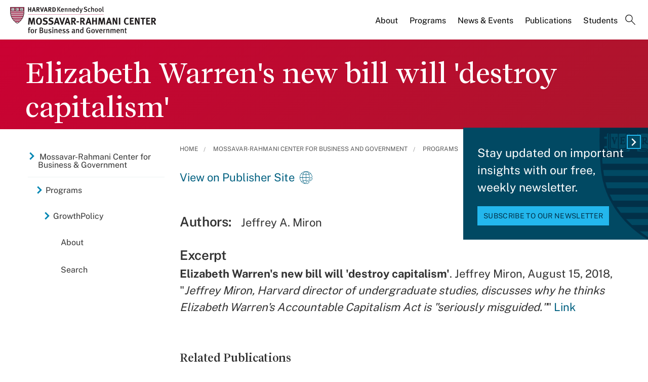

--- FILE ---
content_type: text/html; charset=UTF-8
request_url: https://www.hks.harvard.edu/centers/mrcbg/programs/growthpolicy/elizabeth-warrens-new-bill-will-destroy-capitalism
body_size: 11691
content:
<!DOCTYPE html>
<html  lang="en" dir="ltr" prefix="content: http://purl.org/rss/1.0/modules/content/  dc: http://purl.org/dc/terms/  foaf: http://xmlns.com/foaf/0.1/  og: http://ogp.me/ns#  rdfs: http://www.w3.org/2000/01/rdf-schema#  schema: http://schema.org/  sioc: http://rdfs.org/sioc/ns#  sioct: http://rdfs.org/sioc/types#  skos: http://www.w3.org/2004/02/skos/core#  xsd: http://www.w3.org/2001/XMLSchema# ">
  <head>
  <script id="cookieyes" type="text/javascript" src="https://cdn-cookieyes.com/client_data/3c8249624ae92b5b17bcdea09dede2a5/script.js"></script>
  <link rel="stylesheet" type="text/css" href="https://cloud.typography.com/7599756/7295372/css/fonts.css" />
    <meta charset="utf-8" />
<meta name="description" content="Elizabeth Warren&#039;s new bill will &#039;destroy capitalism&#039;. Jeffrey Miron, August 15, 2018, &quot;Jeffrey Miron, Harvard director of undergraduate studies, discusses why he thinks Elizabeth Warren&#039;s Accountable Capitalism Act is &quot;seriously misguided.&quot;&quot; Link" />
<link rel="canonical" href="https://www.hks.harvard.edu/centers/mrcbg/programs/growthpolicy/elizabeth-warrens-new-bill-will-destroy-capitalism" />
<meta property="og:title" content="Elizabeth Warren&#039;s new bill will &#039;destroy capitalism&#039;" />
<meta property="og:description" content="Elizabeth Warren&#039;s new bill will &#039;destroy capitalism&#039;. Jeffrey Miron, August 15, 2018, &quot;Jeffrey Miron, Harvard director of undergraduate studies, discusses why he thinks Elizabeth Warren&#039;s Accountable Capitalism Act is &quot;seriously misguided.&quot;&quot; Link" />
<meta property="og:image:width" content="1280" />
<meta property="og:image:height" content="720" />
<meta name="hks:key_terms" content="Regulation" />
<meta name="hks:key_terms" content="inequality" />
<meta name="hks:key_terms" content="Economic Growth" />
<meta name="hks:key_terms" content="Welfare" />
<meta name="hks:publication_effective_date" content="2018-08-15T08:00:00-0400" />
<meta name="hks:centers" content="GrowthPolicy" />
<meta name="hks:centers" content="Mossavar-Rahmani Center for Business and Government" />
<meta name="hks:centers" content="" />
<meta name="hks:policy_topics" content="Business &amp; Regulation" />
<meta name="hks:policy_topics" content="Poverty" />
<meta name="hks:policy_topics" content="Inequality &amp; Opportunity" />
<meta name="hks:policy_topics" content="Development &amp; Economic Growth" />
<meta name="hks:content_type" content="Publications" />
<meta name="twitter:card" content="summary_large_image" />
<meta name="twitter:site" content="@Kennedy_School" />
<meta name="twitter:description" content="Elizabeth Warren&#039;s new bill will &#039;destroy capitalism&#039;. Jeffrey Miron, August 15, 2018, &quot;Jeffrey Miron, Harvard director of undergraduate studies, discusses why he thinks Elizabeth Warren&#039;s Accountable Capitalism Act is &quot;seriously misguided.&quot;&quot; Link" />
<meta name="twitter:title" content="Elizabeth Warren&#039;s new bill will &#039;destroy capitalism&#039;" />
<meta name="twitter:image:alt" content="Elizabeth Warren&#039;s new bill will &#039;destroy capitalism&#039;" />
<meta name="Generator" content="Drupal 10 (https://www.drupal.org)" />
<meta name="MobileOptimized" content="width" />
<meta name="HandheldFriendly" content="true" />
<meta name="viewport" content="width=device-width, initial-scale=1.0" />
<meta name="title" content="Elizabeth Warren&#039;s new bill will &#039;destroy capitalism&#039; | Mossavar-Rahmani Center for Business and Government" />
<meta http-equiv="ImageToolbar" content="false" />
<link rel="alternate" type="text/markdown" title="Elizabeth Warren&#039;s new bill will &#039;destroy capitalism&#039;" href="https://www.hks.harvard.edu/centers/mrcbg/programs/growthpolicy/elizabeth-warrens-new-bill-will-destroy-capitalism.md" />
<link rel="icon" href="/themes/harvardkennedy/favicon.ico" type="image/vnd.microsoft.icon" />

    <title>Elizabeth Warren&#039;s new bill will &#039;destroy capitalism&#039; | Harvard Kennedy School</title>
    <link rel="stylesheet" media="all" href="/sites/default/files/css/css_dKd1eKaADle88qa4Y8onwJRiupaHoDkzUbiDqdqeVVE.css?delta=0&amp;language=en&amp;theme=harvardkennedy&amp;include=[base64]" />
<link rel="stylesheet" media="all" href="/sites/default/files/css/css_ZYve2X42vZsuN2aksoQk8MvLsd_exCGpXtFAz5ndJSs.css?delta=1&amp;language=en&amp;theme=harvardkennedy&amp;include=[base64]" />

    <script type="application/json" data-drupal-selector="drupal-settings-json">{"path":{"baseUrl":"\/","pathPrefix":"","currentPath":"node\/294396","currentPathIsAdmin":false,"isFront":false,"currentLanguage":"en"},"pluralDelimiter":"\u0003","suppressDeprecationErrors":true,"gtag":{"tagId":"","consentMode":false,"otherIds":[],"events":[],"additionalConfigInfo":[]},"ajaxPageState":{"libraries":"[base64]","theme":"harvardkennedy","theme_token":null},"ajaxTrustedUrl":{"\/search":true},"gtm":{"tagId":null,"settings":{"data_layer":"dataLayer","include_classes":false,"allowlist_classes":"google\nnonGooglePixels\nnonGoogleScripts\nnonGoogleIframes","blocklist_classes":"customScripts\ncustomPixels","include_environment":false,"environment_id":"","environment_token":""},"tagIds":["GTM-PRBVPKQ"]},"data":{"extlink":{"extTarget":true,"extTargetAppendNewWindowDisplay":false,"extTargetAppendNewWindowLabel":"(opens in a new window)","extTargetNoOverride":false,"extNofollow":false,"extTitleNoOverride":false,"extNoreferrer":false,"extFollowNoOverride":false,"extClass":"ext","extLabel":"(link is external)","extImgClass":false,"extSubdomains":false,"extExclude":"","extInclude":"","extCssExclude":"","extCssInclude":"","extCssExplicit":"#sidebar-first","extAlert":false,"extAlertText":"This link will take you to an external web site. We are not responsible for their content.","extHideIcons":false,"mailtoClass":"0","telClass":"","mailtoLabel":"(link sends email)","telLabel":"(link is a phone number)","extUseFontAwesome":false,"extIconPlacement":"append","extPreventOrphan":false,"extFaLinkClasses":"fa fa-external-link","extFaMailtoClasses":"fa fa-envelope-o","extAdditionalLinkClasses":"","extAdditionalMailtoClasses":"","extAdditionalTelClasses":"","extFaTelClasses":"fa fa-phone","allowedDomains":null,"extExcludeNoreferrer":""}},"field_group":{"html_element":{"mode":"default","context":"view","settings":{"classes":"small-12 large-5 columns footer-first","show_empty_fields":false,"id":"","element":"div","show_label":false,"label_element":"h3","label_element_classes":"","attributes":"","effect":"none","speed":"fast"}}},"views":{"ajax_path":"\/views\/ajax","ajaxViews":{"views_dom_id:1306bc0695ad91971b1a35c556b605ff537a35d558de2d702014e7928b56b453":{"view_name":"related_center_publications","view_display_id":"center_publication_related_block","view_args":"141+191+161\/29011+5781\/294396","view_path":"\/node\/294396","view_base_path":null,"view_dom_id":"1306bc0695ad91971b1a35c556b605ff537a35d558de2d702014e7928b56b453","pager_element":0}}},"better_exposed_filters":{"autosubmit_exclude_textfield":true},"user":{"uid":0,"permissionsHash":"43553ee9845417d6ab0eeaf7d28689102c9a002ec50346b8fc64deaafbd9fd99"}}</script>
<script src="/sites/default/files/js/js_m-t2Hp2zHPfXH3Q-E2PO92yyOBSgyYoFa6X3bbTiamI.js?scope=header&amp;delta=0&amp;language=en&amp;theme=harvardkennedy&amp;include=[base64]"></script>
<script src="/modules/contrib/google_tag/js/gtag.js?t9l3lw"></script>
<script src="/modules/contrib/google_tag/js/gtm.js?t9l3lw"></script>

        <meta name="format-detection" content="telephone=no"/>
  </head>
    <body class="lang-en section-centers one_sidebar sidebar_first path-node node--type-center-publication">
    <div role="navigation" aria-label="skip to content">
    <a href="#main-content" class="visually-hidden focusable skip-link">
      Skip to main content
    </a>
  </div>
  <noscript><iframe src="https://www.googletagmanager.com/ns.html?id=GTM-PRBVPKQ"
                  height="0" width="0" style="display:none;visibility:hidden"></iframe></noscript>

    <div class="dialog-off-canvas-main-canvas" data-off-canvas-main-canvas>
    <div class="off-canvas-wrapper">
  <div class="inner-wrap off-canvas-wrapper-inner" id="inner-wrap" data-off-canvas-wrapper>

    <!-- off-canvas title bar for 'small' screen -->
    <div class="title-bar title-bar-mobile" data-responsive-toggle="widemenu" data-hide-for="large">
      <div class="title-bar-left">
                  <section class="columns large-3 xlarge-4 block-mrcbglogoblock" class="columns large-3 xlarge-4 block-mrcbglogoblock" role="banner">
  
  
    

  <div >
          <a href="/centers/mrcbg" title="Harvard Kennedy School">    <div class="field-wrapper field field--name-field-logo-svg field--type-file field--label-hidden field__items">
                <div class="field__item">
                 
      <img src="/sites/default/files/logos/HKSlogo_mrcbg.svg" alt="Harvard Kennedy School" class="logo">
            </div>
          </div>
</a>
      </div>

  </section>

        
      </div>
      <div class="title-bar-right">
        <div class="hamburger-search-icon">
          <span class="line"></span>
          <span class="line"></span>
          <span class="line"></span>
        </div>
      </div>
    </div>

    <!-- off-canvas right menu -->
    <div class="mobile-main-menu">
       <div class="screen__small"><!-- * -->
<!-- includes/page-header-custom.twig -->
<!-- * -->
                                                                                                          <div>
    <section class="columns large-3 xlarge-4 block-mrcbglogoblock" class="columns large-3 xlarge-4 block-mrcbglogoblock" role="banner">
  
  
    

  <div >
          <a href="/centers/mrcbg" title="Harvard Kennedy School">    <div class="field-wrapper field field--name-field-logo-svg field--type-file field--label-hidden field__items">
                <div class="field__item">
                 
      <img src="/sites/default/files/logos/HKSlogo_mrcbg.svg" alt="Harvard Kennedy School" class="logo">
            </div>
          </div>
</a>
      </div>

  </section>


<div class="views-exposed-form bef-exposed-form search--bar--expand block-exposedformacquia-searchpage-2-mobile" data-bef-auto-submit-full-form="" data-bef-auto-submit="" data-bef-auto-submit-delay="500" data-bef-auto-submit-minimum-length="3" data-drupal-selector="views-exposed-form-acquia-search-page" id="block-exposedformacquia-searchpage-2-mobile" role="form">
  
    
      <form action="/search" method="get" id="views-exposed-form-acquia-search-page-mobile" accept-charset="UTF-8">
  <div class="js-form-item form-item js-form-type-textfield form-item-keywords js-form-item-keywords">
      <label for="edit-keywords-mobile">Search</label>
        <input placeholder="What are you looking for?" data-drupal-selector="edit-keywords" type="text" id="edit-keywords-mobile" name="keywords" value="" size="30" maxlength="128" class="form-text" />

        </div>
<div class="js-form-item form-item js-form-type-select form-item-sort-bef-combine js-form-item-sort-bef-combine">
      <label for="edit-sort-bef-combine">Sort by</label>
        <select data-drupal-selector="edit-sort-bef-combine" id="edit-sort-bef-combine" name="sort_bef_combine" class="form-select"><option value="date_DESC" selected="selected">Relevance</option><option value="relevance_DESC">Relevance</option><option value="title_ASC">Title A-Z</option><option value="title_DESC">Title Z-A</option></select>
        </div>
  <div data-drupal-selector="edit-actions" class="form-actions js-form-wrapper form-wrapper" id="edit-actions-mobile"><input data-bef-auto-submit-click="" class="success button radius js-form-submit form-submit" data-drupal-selector="edit-submit-acquia-search" type="submit" id="edit-submit-acquia-search-mobile" value="Search" />
<input data-drupal-selector="edit-reset-acquia-search" type="submit" id="edit-reset-acquia-search" name="reset" value="Clear All" class="button js-form-submit form-submit" />
</div>


</form>

  </div>
<div class="columns large-9 xlarge-8 search--bar--expand block-center-publication" role="contentinfo" aria-label="menu block-center-publication">
    
    

  
          

  
  
              <!-- main menu -->
        <ul class="dropdown menu horizontal main--menu" data-dropdown-menu="data-responsive-menu">
      
                <li class="menu-item menu-item--expanded">
        <a href="/centers/mrcbg/about/from-the-directors" target="" aria-label="About main menu" data-drupal-link-system-path="node/156601">About</a>
                      
  
              <ul class="menu submenu is-dropdown-submenu">
      
                <li class="menu-item">
        <a href="/centers/mrcbg/about/from-the-directors" aria-label="From the Directors main menu" data-drupal-link-system-path="node/156601">From the Directors</a>
              </li>
                <li class="menu-item">
        <a href="/centers/mrcbg/about/mission-history" aria-label="Mission &amp; History main menu" data-drupal-link-system-path="node/156916">Mission &amp; History</a>
              </li>
                <li class="menu-item">
        <a href="/centers/mrcbg/about/ac" aria-label="Advisory Council main menu" data-drupal-link-system-path="node/259536">Advisory Council</a>
              </li>
                <li class="menu-item">
        <a href="/centers/mrcbg/about/faculty" aria-label="Faculty main menu" data-drupal-link-system-path="node/156926">Faculty</a>
              </li>
                <li class="menu-item menu-item--collapsed">
        <a href="/centers/mrcbg/about/fellows" aria-label="Fellows main menu" data-drupal-link-system-path="node/156931">Fellows</a>
              </li>
                <li class="menu-item">
        <a href="/centers/mrcbg/about/staff" aria-label="Staff main menu" data-drupal-link-system-path="node/156941">Staff</a>
              </li>
                <li class="menu-item">
        <a href="/centers/mrcbg/about/contact" aria-label="Contact main menu" data-drupal-link-system-path="node/156956">Contact</a>
              </li>
        </ul>

  
              </li>
                <li class="menu-item menu-item--expanded menu-item--active-trail">
        <a href="/centers/mrcbg/programs" aria-label="Programs main menu" data-drupal-link-system-path="node/151721">Programs</a>
                      
  
              <ul class="menu submenu is-dropdown-submenu">
      
                <li class="menu-item">
        <a href="/centers/mrcbg/programs/corporate-responsibility-initiative" aria-label="Corporate Responsibility Initiative main menu" data-drupal-link-system-path="node/322038">Corporate Responsibility Initiative</a>
              </li>
                <li class="menu-item menu-item--collapsed">
        <a href="/centers/mrcbg/programs/digital-assets-policy" aria-label="Digital Assets Policy Project main menu" data-drupal-link-system-path="node/309595">Digital Assets Policy Project</a>
              </li>
                <li class="menu-item">
        <a href="/centers/mrcbg/programs/education-policy-program" aria-label="Education Policy Program main menu" data-drupal-link-system-path="node/211981">Education Policy Program</a>
              </li>
                <li class="menu-item">
        <a href="/centers/mrcbg/programs/financial-sector-program" aria-label="Financial Sector Program main menu" data-drupal-link-system-path="node/211986">Financial Sector Program</a>
              </li>
                <li class="menu-item menu-item--collapsed">
        <a href="/centers/mrcbg/programs/global-food-systems-program-draft" aria-label="Global Food Systems Program main menu" data-drupal-link-system-path="node/328554">Global Food Systems Program</a>
              </li>
                <li class="menu-item menu-item--collapsed menu-item--active-trail">
        <a href="/centers/mrcbg/programs/growthpolicy" aria-label="GrowthPolicy main menu" data-drupal-link-system-path="node/278811">GrowthPolicy</a>
              </li>
                <li class="menu-item">
        <a href="https://hepg.hks.harvard.edu/" aria-label="Harvard Electricity Policy Group main menu">Harvard Electricity Policy Group</a>
              </li>
                <li class="menu-item">
        <a href="http://heep.hks.harvard.edu/" aria-label="Harvard Environmental Economics Program main menu">Harvard Environmental Economics Program</a>
              </li>
                <li class="menu-item menu-item--collapsed">
        <a href="/centers/mrcbg/programs/health" aria-label="Harvard Kennedy School Healthcare Policy Program main menu" data-drupal-link-system-path="node/221106">Harvard Kennedy School Healthcare Policy Program</a>
              </li>
                <li class="menu-item">
        <a href="http://www.belfercenter.org/project/harvard-project-climate-agreements" aria-label="Harvard Project on Climate Agreements main menu">Harvard Project on Climate Agreements</a>
              </li>
                <li class="menu-item">
        <a href="/centers/mrcbg/programs/doyukai" aria-label="Kansai Keizai Doyukai Program main menu" data-drupal-link-system-path="node/212016">Kansai Keizai Doyukai Program</a>
              </li>
                <li class="menu-item">
        <a href="/centers/mrcbg/about/fellows/senior-fellows" aria-label="M-RCBG Senior Fellows 2025-26 main menu" data-drupal-link-system-path="node/321477">M-RCBG Senior Fellows 2025-26</a>
              </li>
                <li class="menu-item">
        <a href="https://pw.hks.harvard.edu/" aria-label="The Project on Workforce main menu">The Project on Workforce</a>
              </li>
                <li class="menu-item menu-item--collapsed">
        <a href="/centers/mrcbg/programs/rpp" aria-label="Regulatory Policy Program main menu" data-drupal-link-system-path="node/221126">Regulatory Policy Program</a>
              </li>
                <li class="menu-item">
        <a href="/centers/mrcbg/programs/rising-chinese-economic-power" aria-label="Rising Chinese Economic Power main menu" data-drupal-link-system-path="node/249841">Rising Chinese Economic Power</a>
              </li>
                <li class="menu-item menu-item--collapsed">
        <a href="/centers/mrcbg/programs/sustainability-science-program" aria-label="Sustainability Science Program main menu" data-drupal-link-system-path="node/320125">Sustainability Science Program</a>
              </li>
        </ul>

  
              </li>
                <li class="menu-item menu-item--expanded">
        <a href="/centers/mrcbg/news-events" target="" aria-label="News &amp; Events main menu" data-drupal-link-system-path="node/156966">News &amp; Events</a>
                      
  
              <ul class="menu submenu is-dropdown-submenu">
      
                <li class="menu-item">
        <a href="/centers/mrcbg/news-events" aria-label="News main menu" data-drupal-link-system-path="node/156966">News</a>
              </li>
                <li class="menu-item menu-item--collapsed">
        <a href="/more/events?f%5B0%5D=event_department%3A17211" aria-label="Events main menu" data-drupal-link-query="{&quot;f&quot;:[&quot;event_department:17211&quot;]}" data-drupal-link-system-path="more/events">Events</a>
              </li>
                <li class="menu-item">
        <a href="/centers/mrcbg/news-events/videos" aria-label="Videos main menu" data-drupal-link-system-path="node/157201">Videos</a>
              </li>
                <li class="menu-item">
        <a href="/centers/mrcbg/news-events/subscribe" aria-label="Subscribe main menu" data-drupal-link-system-path="node/157256">Subscribe</a>
              </li>
                <li class="menu-item">
        <a href="/centers/mrcbg/news-events/annual-robert-glauber-lecture" aria-label="Annual Robert Glauber Lecture main menu" data-drupal-link-system-path="node/157216">Annual Robert Glauber Lecture</a>
              </li>
        </ul>

  
              </li>
                <li class="menu-item menu-item--expanded">
        <a href="/centers/mrcbg/publications" target="" aria-label="Publications main menu" data-drupal-link-system-path="node/212061">Publications</a>
                      
  
              <ul class="menu submenu is-dropdown-submenu">
      
                <li class="menu-item menu-item--collapsed">
        <a href="/centers/mrcbg/publications/working-papers-and-reports" aria-label="Working Papers and Reports main menu" data-drupal-link-system-path="node/156991">Working Papers and Reports</a>
              </li>
                <li class="menu-item">
        <a href="/centers/mrcbg/publications/books" aria-label="Books main menu" data-drupal-link-system-path="node/157336">Books</a>
              </li>
                <li class="menu-item menu-item--collapsed">
        <a href="/centers/mrcbg/programs/growthpolicy" aria-label="GrowthPolicy main menu" data-drupal-link-system-path="node/278811">GrowthPolicy</a>
              </li>
        </ul>

  
              </li>
                <li class="menu-item">
        <a href="/centers/mrcbg/students" target="" aria-label="Students main menu" data-drupal-link-system-path="node/156971">Students</a>
              </li>
                <li class="menu-item">
        <a href="" class="label-search" aria-label="Search main menu">Search</a>
              </li>
        </ul>

  


    
    
  </div>

  </div>

</div>
    </div>
    <!-- end off-canvas right menu -->

    <!-- main menu large screen -->

    <!-- standard alert -->
            <!-- headers -->
          <!-- * -->
<!-- includes/header-small-general.html.twig -->
<!-- * -->

  <div class="header-banner__default header-no-image" role="banner">
    <div data-sticky-container>
      <div id="widemenu" class="title-bar sticky" style="width:100%; display: block;">
        <div class="row">
          <!-- * -->
<!-- includes/page-header-custom.twig -->
<!-- * -->
                                                                                                          <div>
    <section class="columns large-3 xlarge-4 block-mrcbglogoblock" class="columns large-3 xlarge-4 block-mrcbglogoblock" role="banner">
  
  
    

  <div >
          <a href="/centers/mrcbg" title="Harvard Kennedy School">    <div class="field-wrapper field field--name-field-logo-svg field--type-file field--label-hidden field__items">
                <div class="field__item">
                 
      <img src="/sites/default/files/logos/HKSlogo_mrcbg.svg" alt="Harvard Kennedy School" class="logo">
            </div>
          </div>
</a>
      </div>

  </section>
<div class="columns large-9 xlarge-8 search--bar--expand block-center-publication" role="contentinfo" aria-label="menu block-center-publication">
    
    

  
          

  
  
              <!-- main menu -->
        <ul class="dropdown menu horizontal main--menu" data-dropdown-menu="data-responsive-menu">
      
                <li class="menu-item menu-item--expanded">
        <a href="/centers/mrcbg/about/from-the-directors" target="" aria-label="About main menu" data-drupal-link-system-path="node/156601">About</a>
                      
  
              <ul class="menu submenu is-dropdown-submenu">
      
                <li class="menu-item">
        <a href="/centers/mrcbg/about/from-the-directors" aria-label="From the Directors main menu" data-drupal-link-system-path="node/156601">From the Directors</a>
              </li>
                <li class="menu-item">
        <a href="/centers/mrcbg/about/mission-history" aria-label="Mission &amp; History main menu" data-drupal-link-system-path="node/156916">Mission &amp; History</a>
              </li>
                <li class="menu-item">
        <a href="/centers/mrcbg/about/ac" aria-label="Advisory Council main menu" data-drupal-link-system-path="node/259536">Advisory Council</a>
              </li>
                <li class="menu-item">
        <a href="/centers/mrcbg/about/faculty" aria-label="Faculty main menu" data-drupal-link-system-path="node/156926">Faculty</a>
              </li>
                <li class="menu-item menu-item--collapsed">
        <a href="/centers/mrcbg/about/fellows" aria-label="Fellows main menu" data-drupal-link-system-path="node/156931">Fellows</a>
              </li>
                <li class="menu-item">
        <a href="/centers/mrcbg/about/staff" aria-label="Staff main menu" data-drupal-link-system-path="node/156941">Staff</a>
              </li>
                <li class="menu-item">
        <a href="/centers/mrcbg/about/contact" aria-label="Contact main menu" data-drupal-link-system-path="node/156956">Contact</a>
              </li>
        </ul>

  
              </li>
                <li class="menu-item menu-item--expanded menu-item--active-trail">
        <a href="/centers/mrcbg/programs" aria-label="Programs main menu" data-drupal-link-system-path="node/151721">Programs</a>
                      
  
              <ul class="menu submenu is-dropdown-submenu">
      
                <li class="menu-item">
        <a href="/centers/mrcbg/programs/corporate-responsibility-initiative" aria-label="Corporate Responsibility Initiative main menu" data-drupal-link-system-path="node/322038">Corporate Responsibility Initiative</a>
              </li>
                <li class="menu-item menu-item--collapsed">
        <a href="/centers/mrcbg/programs/digital-assets-policy" aria-label="Digital Assets Policy Project main menu" data-drupal-link-system-path="node/309595">Digital Assets Policy Project</a>
              </li>
                <li class="menu-item">
        <a href="/centers/mrcbg/programs/education-policy-program" aria-label="Education Policy Program main menu" data-drupal-link-system-path="node/211981">Education Policy Program</a>
              </li>
                <li class="menu-item">
        <a href="/centers/mrcbg/programs/financial-sector-program" aria-label="Financial Sector Program main menu" data-drupal-link-system-path="node/211986">Financial Sector Program</a>
              </li>
                <li class="menu-item menu-item--collapsed">
        <a href="/centers/mrcbg/programs/global-food-systems-program-draft" aria-label="Global Food Systems Program main menu" data-drupal-link-system-path="node/328554">Global Food Systems Program</a>
              </li>
                <li class="menu-item menu-item--collapsed menu-item--active-trail">
        <a href="/centers/mrcbg/programs/growthpolicy" aria-label="GrowthPolicy main menu" data-drupal-link-system-path="node/278811">GrowthPolicy</a>
              </li>
                <li class="menu-item">
        <a href="https://hepg.hks.harvard.edu/" aria-label="Harvard Electricity Policy Group main menu">Harvard Electricity Policy Group</a>
              </li>
                <li class="menu-item">
        <a href="http://heep.hks.harvard.edu/" aria-label="Harvard Environmental Economics Program main menu">Harvard Environmental Economics Program</a>
              </li>
                <li class="menu-item menu-item--collapsed">
        <a href="/centers/mrcbg/programs/health" aria-label="Harvard Kennedy School Healthcare Policy Program main menu" data-drupal-link-system-path="node/221106">Harvard Kennedy School Healthcare Policy Program</a>
              </li>
                <li class="menu-item">
        <a href="http://www.belfercenter.org/project/harvard-project-climate-agreements" aria-label="Harvard Project on Climate Agreements main menu">Harvard Project on Climate Agreements</a>
              </li>
                <li class="menu-item">
        <a href="/centers/mrcbg/programs/doyukai" aria-label="Kansai Keizai Doyukai Program main menu" data-drupal-link-system-path="node/212016">Kansai Keizai Doyukai Program</a>
              </li>
                <li class="menu-item">
        <a href="/centers/mrcbg/about/fellows/senior-fellows" aria-label="M-RCBG Senior Fellows 2025-26 main menu" data-drupal-link-system-path="node/321477">M-RCBG Senior Fellows 2025-26</a>
              </li>
                <li class="menu-item">
        <a href="https://pw.hks.harvard.edu/" aria-label="The Project on Workforce main menu">The Project on Workforce</a>
              </li>
                <li class="menu-item menu-item--collapsed">
        <a href="/centers/mrcbg/programs/rpp" aria-label="Regulatory Policy Program main menu" data-drupal-link-system-path="node/221126">Regulatory Policy Program</a>
              </li>
                <li class="menu-item">
        <a href="/centers/mrcbg/programs/rising-chinese-economic-power" aria-label="Rising Chinese Economic Power main menu" data-drupal-link-system-path="node/249841">Rising Chinese Economic Power</a>
              </li>
                <li class="menu-item menu-item--collapsed">
        <a href="/centers/mrcbg/programs/sustainability-science-program" aria-label="Sustainability Science Program main menu" data-drupal-link-system-path="node/320125">Sustainability Science Program</a>
              </li>
        </ul>

  
              </li>
                <li class="menu-item menu-item--expanded">
        <a href="/centers/mrcbg/news-events" target="" aria-label="News &amp; Events main menu" data-drupal-link-system-path="node/156966">News &amp; Events</a>
                      
  
              <ul class="menu submenu is-dropdown-submenu">
      
                <li class="menu-item">
        <a href="/centers/mrcbg/news-events" aria-label="News main menu" data-drupal-link-system-path="node/156966">News</a>
              </li>
                <li class="menu-item menu-item--collapsed">
        <a href="/more/events?f%5B0%5D=event_department%3A17211" aria-label="Events main menu" data-drupal-link-query="{&quot;f&quot;:[&quot;event_department:17211&quot;]}" data-drupal-link-system-path="more/events">Events</a>
              </li>
                <li class="menu-item">
        <a href="/centers/mrcbg/news-events/videos" aria-label="Videos main menu" data-drupal-link-system-path="node/157201">Videos</a>
              </li>
                <li class="menu-item">
        <a href="/centers/mrcbg/news-events/subscribe" aria-label="Subscribe main menu" data-drupal-link-system-path="node/157256">Subscribe</a>
              </li>
                <li class="menu-item">
        <a href="/centers/mrcbg/news-events/annual-robert-glauber-lecture" aria-label="Annual Robert Glauber Lecture main menu" data-drupal-link-system-path="node/157216">Annual Robert Glauber Lecture</a>
              </li>
        </ul>

  
              </li>
                <li class="menu-item menu-item--expanded">
        <a href="/centers/mrcbg/publications" target="" aria-label="Publications main menu" data-drupal-link-system-path="node/212061">Publications</a>
                      
  
              <ul class="menu submenu is-dropdown-submenu">
      
                <li class="menu-item menu-item--collapsed">
        <a href="/centers/mrcbg/publications/working-papers-and-reports" aria-label="Working Papers and Reports main menu" data-drupal-link-system-path="node/156991">Working Papers and Reports</a>
              </li>
                <li class="menu-item">
        <a href="/centers/mrcbg/publications/books" aria-label="Books main menu" data-drupal-link-system-path="node/157336">Books</a>
              </li>
                <li class="menu-item menu-item--collapsed">
        <a href="/centers/mrcbg/programs/growthpolicy" aria-label="GrowthPolicy main menu" data-drupal-link-system-path="node/278811">GrowthPolicy</a>
              </li>
        </ul>

  
              </li>
                <li class="menu-item">
        <a href="/centers/mrcbg/students" target="" aria-label="Students main menu" data-drupal-link-system-path="node/156971">Students</a>
              </li>
                <li class="menu-item">
        <a href="" class="label-search" aria-label="Search main menu">Search</a>
              </li>
        </ul>

  


    
    
  </div>
<div class="views-exposed-form bef-exposed-form search--bar--expand block-exposedformacquia-searchpage-2 block block-views block-views-exposed-filter-blockacquia-search-page" data-bef-auto-submit-full-form="" data-bef-auto-submit="" data-bef-auto-submit-delay="500" data-bef-auto-submit-minimum-length="3" data-drupal-selector="views-exposed-form-acquia-search-page" id="block-exposedformacquia-searchpage-2">
  
    

  
          <form action="/search" method="get" id="views-exposed-form-acquia-search-page" accept-charset="UTF-8">
  <div class="js-form-item form-item js-form-type-textfield form-item-keywords js-form-item-keywords">
      <label for="edit-keywords--2">Search</label>
        <input placeholder="What are you looking for?" data-drupal-selector="edit-keywords" type="text" id="edit-keywords--2" name="keywords" value="" size="30" maxlength="128" class="form-text" />

        </div>
<div class="js-form-item form-item js-form-type-select form-item-sort-bef-combine js-form-item-sort-bef-combine">
      <label for="edit-sort-bef-combine--2">Sort by</label>
        <select data-drupal-selector="edit-sort-bef-combine" id="edit-sort-bef-combine--2" name="sort_bef_combine" class="form-select"><option value="date_DESC" selected="selected">Relevance</option><option value="relevance_DESC">Relevance</option><option value="title_ASC">Title A-Z</option><option value="title_DESC">Title Z-A</option></select>
        </div>
  <div data-drupal-selector="edit-actions" class="form-actions js-form-wrapper form-wrapper" id="edit-actions--2"><input data-bef-auto-submit-click="" class="success button radius js-form-submit form-submit" data-drupal-selector="edit-submit-acquia-search-2" type="submit" id="edit-submit-acquia-search--2" value="Search" />
<input data-drupal-selector="edit-reset-acquia-search-2" type="submit" id="edit-reset-acquia-search--2" name="reset" value="Clear All" class="button js-form-submit form-submit" />
</div>


</form>

    
    
</div>

  </div>

        </div>
      </div>
    </div><!-- /.sticky-container -->
    <div class="row">
      <div class="border--lines__small">
        <div class="header--content">
          
          <h1 class="page-title">
                        <span class="field-wrapper">Elizabeth Warren&#039;s new bill will &#039;destroy capitalism&#039;</span>

          </h1>
          
                                      </div>
      </div><!-- end border--lines__small -->
    </div><!-- end .row -->
  </div><!-- end header banner -->
          <!-- end headers -->
    <div class="off-canvas-content" data-off-canvas-content>
      <div class="row">
                              </div>

      
      
      <div class="row">
                   <div id="sidebar-first" class="small-12 large-3 large-pull-9 columns sidebar ">
              <div>
    <div id="block-hkscentersmenublock" class="left--navigation block-hkscentersmenublock block block-hks-menu-block block-hks-centers-menu-block">
  
      <h2  class="block-title">In This Section</h2>
    

  
          

  
  
              <!-- main menu -->
        <ul class="dropdown menu horizontal main--menu" data-dropdown-menu="data-responsive-menu">
      
                <li class="menu-item-ampersand menu-item menu-item--expanded menu-item--active-trail">
        <a href="/centers/mrcbg" aria-label="Mossavar-Rahmani Center for Business &amp; Government main menu" data-drupal-link-system-path="node/151716">Mossavar-Rahmani Center for Business <br>& Government</a>
                      
  
              <ul class="menu submenu is-dropdown-submenu">
      
                <li class="menu-item menu-item--expanded menu-item--active-trail">
        <a href="/centers/mrcbg/programs" aria-label="Programs main menu" data-drupal-link-system-path="node/151721">Programs</a>
                      
  
              <ul class="menu submenu is-dropdown-submenu">
      
                <li class="menu-item menu-item--expanded menu-item--active-trail">
        <a href="/centers/mrcbg/programs/growthpolicy" aria-label="GrowthPolicy main menu" data-drupal-link-system-path="node/278811">GrowthPolicy</a>
                      
  
              <ul class="menu submenu is-dropdown-submenu">
      
                <li class="menu-item">
        <a href="/centers/mrcbg/programs/growthpolicy/about" aria-label="About main menu" data-drupal-link-system-path="node/298541">About</a>
              </li>
                <li class="menu-item menu-item--active-trail">
        <a href="/centers/mrcbg/programs/growthpolicy/search" aria-label="Search main menu" data-drupal-link-system-path="node/282401">Search</a>
              </li>
        </ul>

  
              </li>
        </ul>

  
              </li>
        </ul>

  
              </li>
        </ul>

  


    
    
</div>

  </div>

          </div>
        

         <main id="main" class="large-9 large-push-3 columns">
                      <div class="region-highlighted"><div data-drupal-messages-fallback class="hidden"></div></div>                    <a id="main-content"></a>
                    <section>
            <div id="stickystart">  <div>
    <div id="block-harvardkennedy-breadcrumbs" class="block-harvardkennedy-breadcrumbs block block-system block-system-breadcrumb-block">
  
    

  
            <nav aria-labelledby="system-breadcrumb">
    <h2 id="system-breadcrumb" class="visually-hidden">You are here</h2>
    <ul class="breadcrumbs">
          <li>
                  <a href="/">Home</a>
              </li>
          <li>
                  <a href="/centers/mrcbg">Mossavar-Rahmani Center For Business and Government</a>
              </li>
          <li>
                  <a href="/centers/mrcbg/programs">Programs</a>
              </li>
          <li>
                  <a href="/centers/mrcbg/programs/growthpolicy">GrowthPolicy</a>
              </li>
        </ul>
  </nav>

    
    
</div>
<div id="block-harvardkennedy-content" class="block-harvardkennedy-content block block-system block-system-main-block">
  
    

  
          

<article id="node-294396"  about="/centers/mrcbg/programs/growthpolicy/elizabeth-warrens-new-bill-will-destroy-capitalism" class="node-view-mode--full content-type--center-publication">

  
    

  
  <div class="view-mode-full">
      <div class="small-12 medium-12 large-12 publication-links">
        
                            
          <div class="small-12 medium-12 large-12 publication-links-buttons">
                                                                                                    <div>
                <a href="https://www.cnbc.com/video/2018/08/15/elizabeth-warrens-new-bill-will-destroy-capitalism-harvard-expert-accountable-capitalism-act-income-inequality-employee-ceo.html" class="external-site" target="_blank">View on Publisher Site</a>
              </div>
                      </div>
              </div>

      
      <div class="publication-authors">
        


  
  <div class="field-wrapper">
    <div class="row authors">
        </div>

          <div class="row other-authors">
        <h3>Authors:</h3><ul><li>Jeffrey A. Miron</li></ul>
      </div>
    
  </div>


      </div>

                  <h3>
  <div class="field-wrapper field field--name-field-body-field-headline field--type-list-string field--label-hidden field__items">
        <div class="field__item">Excerpt</div>
  </div></h3>
          
    
      
  <div class="body field-wrapper field field--name-body field--type-text-with-summary field--label-hidden field__items">
        <div class="field__item"><strong>Elizabeth Warren's new bill will 'destroy capitalism'</strong>. Jeffrey Miron, August 15, 2018, "<em>Jeffrey Miron, Harvard director of undergraduate studies, discusses why he thinks Elizabeth Warren's Accountable Capitalism Act is "seriously misguided."</em>" <a href="https://www.cnbc.com/video/2018/08/15/elizabeth-warrens-new-bill-will-destroy-capitalism-harvard-expert-accountable-capitalism-act-income-inequality-employee-ceo.html" target="_blank" rel="noopener">Link</a>

&nbsp;</div>
  </div>

    

    
    

    <div id="citation">
      
    </div>
  </div>

</article>

    
    
</div>
<div class="views-element-container block-views-block-related-center-publications-block block block-views block-views-blockrelated-center-publications-center-publication-related-block" id="block-views-block-related-center-publications-block">
  
    

  
            <div><div class="related-center-publications js-view-dom-id-1306bc0695ad91971b1a35c556b605ff537a35d558de2d702014e7928b56b453">
  
  
  

      <header>
      <div class="event--full-header">
  <h3 class="h3__alt">Related Publications</h3>
</div>
    </header>
  
  
  

      <div class="center-publication-card-item views-row"><a href="/centers/mrcbg/programs/growthpolicy/real-effects-bankruptcy-forum-shopping" rel="bookmark">
  <article id="node-328860"  about="/centers/mrcbg/programs/growthpolicy/real-effects-bankruptcy-forum-shopping" class="node-view-mode--card content-type--center-publication" aria-label="The Real Effects of Bankr">
    <div class="group-image">
        
  <div class="field-wrapper field field--name-field-teaser-image field--type-image field--label-hidden field__items">
        <div class="field__item"><div class="_120820" style="background-image: url('https://www.hks.harvard.edu/sites/default/files/styles/free_content_slider/public/2026-01/shutterstock_1577449531.jpg?itok=vCZ9ycHp');">
  &nbsp;
</div>
</div>
  </div>
    </div>
    <div class="group-info">
      
  <div class="field-wrapper field field--name-field-publication-effective-date field--type-datetime field--label-hidden field__items">
        <div class="field__item"><time datetime="2026-01-20T12:00:00Z">January 20, 2026</time>
</div>
  </div>
      <h2 class="node-title">
          
  <div class="field-wrapper field field--name-title field--type-string field--label-hidden field__items">
        <div class="field__item">The Real Effects of Bankruptcy Forum Shopping</div>
  </div>
      </h2>
    </div>
  </article>
</a></div>
    <div class="center-publication-card-item views-row"><a href="/centers/mrcbg/programs/growthpolicy/policies-arent-enough-retain-top-talent-you-need-systems" rel="bookmark">
  <article id="node-328943"  about="/centers/mrcbg/programs/growthpolicy/policies-arent-enough-retain-top-talent-you-need-systems" class="node-view-mode--card content-type--center-publication" aria-label="Policies Aren’t Enough to">
    <div class="group-image">
        
  <div class="field-wrapper field field--name-field-teaser-image field--type-image field--label-hidden field__items">
        <div class="field__item"><div class="_121040" style="background-image: url('https://www.hks.harvard.edu/sites/default/files/styles/free_content_slider/public/2026-01/shutterstock_2122843280.jpg?itok=88yOqlRE');">
  &nbsp;
</div>
</div>
  </div>
    </div>
    <div class="group-info">
      
  <div class="field-wrapper field field--name-field-publication-effective-date field--type-datetime field--label-hidden field__items">
        <div class="field__item"><time datetime="2026-01-20T12:00:00Z">January 20, 2026</time>
</div>
  </div>
      <h2 class="node-title">
          
  <div class="field-wrapper field field--name-title field--type-string field--label-hidden field__items">
        <div class="field__item">Policies Aren’t Enough to Retain Top Talent. You Need Systems.</div>
  </div>
      </h2>
    </div>
  </article>
</a></div>
    <div class="center-publication-card-item views-row"><a href="/centers/mrcbg/programs/growthpolicy/change-company-culture-start-one-high-impact-behavior" rel="bookmark">
  <article id="node-328862"  about="/centers/mrcbg/programs/growthpolicy/change-company-culture-start-one-high-impact-behavior" class="node-view-mode--card content-type--center-publication" aria-label="To Change Company Culture">
    <div class="group-image">
        
  <div class="field-wrapper field field--name-field-teaser-image field--type-image field--label-hidden field__items">
        <div class="field__item"><div class="_82802" style="background-image: url('https://www.hks.harvard.edu/sites/default/files/styles/free_content_slider/public/default_images/center_pub_thumbnail_740x420.png?itok=MUGmEAwD');">
  &nbsp;
</div>
</div>
  </div>
    </div>
    <div class="group-info">
      
  <div class="field-wrapper field field--name-field-publication-effective-date field--type-datetime field--label-hidden field__items">
        <div class="field__item"><time datetime="2026-01-19T12:00:00Z">January 19, 2026</time>
</div>
  </div>
      <h2 class="node-title">
          
  <div class="field-wrapper field field--name-title field--type-string field--label-hidden field__items">
        <div class="field__item">To Change Company Culture, Start with One High-Impact Behavior</div>
  </div>
      </h2>
    </div>
  </article>
</a></div>

    

  
  

  
  
</div>
</div>

    
    
</div>
<div class="views-element-container block-harvardkennedy-views-block-float-cta-block block block-views block-views-blockfloat-cta-block" id="block-harvardkennedy-views-block-float-cta-block">
  
    

  
            <div><div class="js-view-dom-id-5d4658b3c4d1ca10be0599de06ae79252be8fa064558885827c0d4df76cb147f">
  
  
  

  
  
  

      <div class="views-row">

  
<div class="float-cta__wrapper dark-bg">
    <div class="float-cta__toggle" aria-expanded="true" tabindex="0" aria-label="Hide the Card"></div>

  <article id="node-324990"
     about="/node/324990" class="node-view-mode--teaser content-type--float-cta float-cta" aria-hidden="false" tabindex="0">
    
    

    <div class="float-cta__content-wrapper">
      <div class="float-cta__title"></div>
      <div class="float-cta__description">
  <div class="body field-wrapper field field--name-body field--type-text-with-summary field--label-hidden field__items">
        <div class="field__item"><p>Stay updated on important insights with our free, weekly newsletter.&nbsp;</p></div>
  </div></div>
              <div class="float-cta__link"><a href="https://www.hks.harvard.edu/centers/mrcbg/news-events/subscribe?utm_content=Public_Value">SUBSCRIBE TO OUR NEWSLETTER</a></div>
          </div>
  </article>
</div>
</div>

    

  
  

  
  
</div>
</div>

    
    
</div>

  </div>
</div>
          </section>
        </main>

              </div>

      
              <div class="footer--wrapper">
          <footer>
              <div>
    <div id="block-mossavarrahmanicenterfooter" class="block-mossavarrahmanicenterfooter block block-block-content block-block-contente0907d14-c633-4f28-9187-3fdb73990420">
  
    

  
          
  <div class="field-wrapper field field--name-field-components field--type-entity-reference-revisions field--label-hidden field__items">
        <div class="field__item"><div class="paragraph paragraph--type--footer paragraph--view-mode--default row">
    
<div  class="small-12 large-5 columns footer-first">
    
  <div class="field-wrapper field field--name-field-logo field--type-image field--label-hidden field__items">
        <div class="field__item">  <a href="https://www.hks.harvard.edu/centers/mrcbg"><img loading="lazy" src="/sites/default/files/images/paragraph_footer/mrcbg-logo.jpg" width="3087" height="561" alt="Mossavar-Rahmani Center" title="Mossavar-Rahmani Center" typeof="Image"></a>

</div>
  </div>
  <div class="field-wrapper field field--name-field-body field--type-text-long field--label-hidden field__items">
        <div class="field__item"><p><span class="ezoe">Mossavar-Rahmani Center for Business &amp; Government<br>
Harvard Kennedy School<br>
Weil Hall<br>
79 JFK Street<br>
Cambridge, MA 02138</span></p>
</div>
  </div>
  </div>
<div  class="small-12 large-5 columns footer-middle padding-left-0 padding-right-0">
    
  <div class="field-wrapper field field--name-field-links-middle field--type-link field--label-hidden field__items">
        <div class="field__item"><a href="/centers/mrcbg/programs">Programs</a></div>
        <div class="field__item"><a href="/centers/mrcbg/news-events">News</a></div>
        <div class="field__item"><a href="/centers/mrcbg/news-events/event-calendar">Events</a></div>
        <div class="field__item"><a href="/centers/mrcbg/about/faculty">Faculty</a></div>
        <div class="field__item"><a href="/centers/mrcbg/about/fellows">Fellows</a></div>
        <div class="field__item"><a href="/centers/mrcbg/students">Students</a></div>
        <div class="field__item"><a href="/centers/mrcbg/publications/working-papers-and-reports">Working Papers</a></div>
        <div class="field__item"><a href="/centers/mrcbg/news-events/subscribe">Subscribe</a></div>
  </div>
  </div>
<div  class="small-12 large-2 columns footer-last">
    
  <div class="field-wrapper field field--name-field-link-contact-us field--type-link field--label-hidden field__items">
        <div class="field__item"><a href="https://www.hks.harvard.edu/centers/mrcbg/about/contact">Contact Us</a></div>
  </div>
  <div class="field-wrapper field field--name-field-link-privacy field--type-link field--label-hidden field__items">
        <div class="field__item"><a href="/more/about/policies/privacy-statement">Privacy</a></div>
  </div>
  <div class="field-wrapper field field--name-field-accessibility field--type-link field--label-hidden field__items">
        <div class="field__item"><a href="https://accessibility.harvard.edu/">Accessibility</a></div>
  </div>
  <div class="text-content field-wrapper field field--name-field-link field--type-link field--label-hidden field__items">
        <div class="field__item"><a href="https://accessibility.huit.harvard.edu/digital-accessibility-policy">Digital Accessibility</a></div>
  </div>
  </div>  <div class="footer-d copyright small-12 large-8 row align-middle">
    Copyright &copy; 2026 The President and Fellows of&nbsp;<a href="http://www.harvard.edu/" target="_blank">Harvard College</a>.
    <div class="footer-share-policy">
      <a id="cookie-yes-dns-link" style="display: none;" onclick="if (typeof revisitCkyConsent === 'function') { revisitCkyConsent() }">Opt-out of Third-Party Cookies</a>
      <script>
        const cyDNSIntervalLimit = 15000,
              cyDNSLinkInterval = setInterval(() => {
              if (typeof revisitCkyConsent === 'function') {
                document.getElementById('cookie-yes-dns-link').removeAttribute("style");
                clearInterval(cyDNSLinkInterval);
              }
        }, 500);
        setTimeout(() => { clearInterval(cyDNSLinkInterval); }, cyDNSIntervalLimit);
      </script>
    </div>
  </div>
  <div class="footer-d social small-12 large-4 row">
    
  <div class="field-wrapper field field--name-field-facebook field--type-link field--label-hidden field__items">
        <div class="field__item"><a href="https://www.facebook.com/MRCBG">https://www.facebook.com/MRCBG</a></div>
  </div>
  <div class="field-wrapper field field--name-field-twitter field--type-link field--label-hidden field__items">
        <div class="field__item"><a href="https://twitter.com/HarvardBizGov" target="_blank">https://twitter.com/HarvardBizGov</a></div>
  </div>
  <div class="field-wrapper field field--name-field-linkedin field--type-link field--label-hidden field__items">
        <div class="field__item"><a href="https://www.linkedin.com/company/harvardbizgov/" target="_blank">https://www.linkedin.com/company/harvardbizgov/</a></div>
  </div>
  <div class="field-wrapper field field--name-field-youtube field--type-link field--label-hidden field__items">
        <div class="field__item"><a href="https://www.youtube.com/channel/UCBIKMs_Ed3XMtDnhcDOdrSw" target="_blank">https://www.youtube.com/channel/UCBIKMs_Ed3XMtDnhcDOdrSw</a></div>
  </div>
  </div>

</div></div>
  </div>
    
    
</div>

  </div>

          </footer>
        </div>
                  <div class="scroll-top-wrapper">
        <span class="scroll-top-inner">
        <i class="icon-icons_arrow-up"></i>
        </span>
      </div>
    </div>
  </div>
</div>

  </div>

  
  <script src="/sites/default/files/js/js_cQocUZ4oDYHHP6dckF85S4__mOw7bUqJX4pF6MJKbWs.js?scope=footer&amp;delta=0&amp;language=en&amp;theme=harvardkennedy&amp;include=[base64]"></script>
<script src="/modules/custom/hks_site_search/js/hks_site_search.js?t9l3lw"></script>
<script src="/sites/default/files/js/js_2hW9pxgNmET4mlpy5bqAnZb60iUqsae2qWhXlUgHzMw.js?scope=footer&amp;delta=2&amp;language=en&amp;theme=harvardkennedy&amp;include=[base64]"></script>

  <script>
    (function ($) {
      $(document).foundation();
    })(jQuery);
  </script>
  </body>
</html>


--- FILE ---
content_type: application/javascript;charset=iso-8859-1
request_url: https://fid.agkn.com/f?apiKey=2520642820
body_size: 127
content:
{ "TruAudienceID" : "E1:aNE5AD5gVPPw72VaI23ptl_3F4gldB1MGGBy_9Yg5pnZcNeK0eew3g2hwnmbefua2jgrweRsrUoDTnAfhrz1nVg8CqewlDBTCPFOwUZCTDOMUWWXWayjH0tls7cwhsho", "L3" : "" }